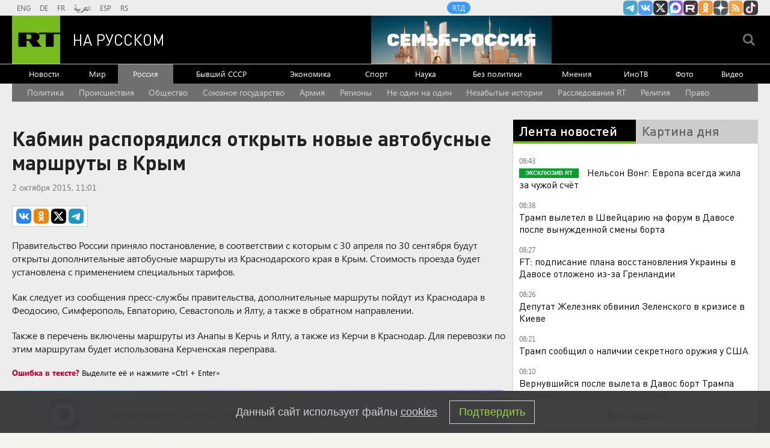

--- FILE ---
content_type: text/html
request_url: https://tns-counter.ru/nc01a**R%3Eundefined*rt_ru/ru/UTF-8/tmsec=rt_ru/540593798***
body_size: -73
content:
DD9D670F69706A54X1768974932:DD9D670F69706A54X1768974932

--- FILE ---
content_type: application/javascript; charset=utf-8
request_url: https://mediametrics.ru/partner/inject/online.jsonp.ru.js
body_size: 4311
content:
callbackJsonpMediametrics( [{"id": "4722922", "image": "//mediametrics.ru/partner/inject/img/4722922.jpg", "title": "Журналистка заявила о наличии у США вызывающего «гаванский синдром» оружия", "source": "www.iz.ru", "link": "//mediametrics.ru/click;mmet/site_ru?//mediametrics.ru/rating/ru/online.html?article=4722922", "favicon": "//mediametrics.ru/favicon/www.iz.ru.ico"},{"id": "31374062", "image": "//mediametrics.ru/partner/inject/img/31374062.jpg", "title": "Силы ПВО сбили над регионами России за три часа более 50 дронов ВСУ", "source": "vz.ru", "link": "//mediametrics.ru/click;mmet/site_ru?//mediametrics.ru/rating/ru/online.html?article=31374062", "favicon": "//mediametrics.ru/favicon/vz.ru.ico"},{"id": "40598319", "image": "//mediametrics.ru/partner/inject/img/40598319.jpg", "title": "Появились кадры с места взрыва газа в доме в Рязани — Новости за 21.01.2026", "source": "rzn.info", "link": "//mediametrics.ru/click;mmet/site_ru?//mediametrics.ru/rating/ru/online.html?article=40598319", "favicon": "//mediametrics.ru/favicon/rzn.info.ico"},{"id": "7137461", "image": "//mediametrics.ru/partner/inject/img/7137461.jpg", "title": "Водитель без прав устроил ДТП в Горно-Алтайске, пострадала женщина-пассажир", "source": "www.gorno-altaisk.info", "link": "//mediametrics.ru/click;mmet/site_ru?//mediametrics.ru/rating/ru/online.html?article=7137461", "favicon": "//mediametrics.ru/favicon/www.gorno-altaisk.info.ico"},{"id": "40501670", "image": "//mediametrics.ru/partner/inject/img/40501670.jpg", "title": "Уфимцу, спалившему квартиру своей жены, избрали меру пресечения", "source": "www.bashinform.ru", "link": "//mediametrics.ru/click;mmet/site_ru?//mediametrics.ru/rating/ru/online.html?article=40501670", "favicon": "//mediametrics.ru/favicon/www.bashinform.ru.ico"},{"id": "83444173", "image": "//mediametrics.ru/partner/inject/img/83444173.jpg", "title": "В Башкирии ночью похолодает до -25 градусов", "source": "newsbash.ru", "link": "//mediametrics.ru/click;mmet/site_ru?//mediametrics.ru/rating/ru/online.html?article=83444173", "favicon": "//mediametrics.ru/favicon/newsbash.ru.ico"},{"id": "24902593", "image": "//mediametrics.ru/partner/inject/img/24902593.jpg", "title": "Водитель без прав устроил ДТП в Горно-Алтайске, пострадала женщина-пассажир", "source": "www.gorno-altaisk.info", "link": "//mediametrics.ru/click;mmet/site_ru?//mediametrics.ru/rating/ru/online.html?article=24902593", "favicon": "//mediametrics.ru/favicon/www.gorno-altaisk.info.ico"},{"id": "53865621", "image": "//mediametrics.ru/partner/inject/img/53865621.jpg", "title": "Синоптики изменили прогноз на выходные в Тверской области", "source": "toptver.ru", "link": "//mediametrics.ru/click;mmet/site_ru?//mediametrics.ru/rating/ru/online.html?article=53865621", "favicon": "//mediametrics.ru/favicon/toptver.ru.ico"},{"id": "39742628", "image": "//mediametrics.ru/partner/inject/img/39742628.jpg", "title": "Генерал Липовой: Киеву невыгодно показывать масштабы разрушений от «Орешника»", "source": "www.osnmedia.ru", "link": "//mediametrics.ru/click;mmet/site_ru?//mediametrics.ru/rating/ru/online.html?article=39742628", "favicon": "//mediametrics.ru/favicon/www.osnmedia.ru.ico"},{"id": "55689508", "image": "//mediametrics.ru/partner/inject/img/55689508.jpg", "title": "СМИ: самолет Трампа возвращается после вылета в Давос из-за неисправности", "source": "ria.ru", "link": "//mediametrics.ru/click;mmet/site_ru?//mediametrics.ru/rating/ru/online.html?article=55689508", "favicon": "//mediametrics.ru/favicon/ria.ru.ico"},{"id": "6673754", "image": "//mediametrics.ru/partner/inject/img/6673754.jpg", "title": "Почка и сердце свиньи по полису ОМС. В России выращивают специальных хрюшек. Кто первым решится на пересадку?", "source": "runews24.ru", "link": "//mediametrics.ru/click;mmet/site_ru?//mediametrics.ru/rating/ru/online.html?article=6673754", "favicon": "//mediametrics.ru/favicon/runews24.ru.ico"},{"id": "85469537", "image": "//mediametrics.ru/partner/inject/img/85469537.jpg", "title": "Владелец пекарни, обратившийся к президенту во время прямой линии, готовится к закрытию", "source": "vologda-poisk.ru", "link": "//mediametrics.ru/click;mmet/site_ru?//mediametrics.ru/rating/ru/online.html?article=85469537", "favicon": "//mediametrics.ru/favicon/vologda-poisk.ru.ico"},{"id": "71093669", "image": "//mediametrics.ru/partner/inject/img/71093669.jpg", "title": "Главу чердаклинской администрации Нестерова с метлой и лейкой утвердили на новый срок", "source": "73online.ru", "link": "//mediametrics.ru/click;mmet/site_ru?//mediametrics.ru/rating/ru/online.html?article=71093669", "favicon": "//mediametrics.ru/favicon/73online.ru.ico"},{"id": "1871320", "image": "//mediametrics.ru/partner/inject/img/1871320.jpg", "title": "В зауральском селе собаки растерзали ребенка: девочка в больнице", "source": "45.ru", "link": "//mediametrics.ru/click;mmet/site_ru?//mediametrics.ru/rating/ru/online.html?article=1871320", "favicon": "//mediametrics.ru/favicon/45.ru.ico"},{"id": "10560028", "image": "//mediametrics.ru/partner/inject/img/10560028.jpg", "title": "Нововведения по ОМС, о которых полезно знать каждому", "source": "vedtver.ru", "link": "//mediametrics.ru/click;mmet/site_ru?//mediametrics.ru/rating/ru/online.html?article=10560028", "favicon": "//mediametrics.ru/favicon/vedtver.ru.ico"},{"id": "26417729", "image": "//mediametrics.ru/partner/inject/img/26417729.jpg", "title": "В России официально покажут Олимпийские игры-2026", "source": "rbc.ru", "link": "//mediametrics.ru/click;mmet/site_ru?//mediametrics.ru/rating/ru/online.html?article=26417729", "favicon": "//mediametrics.ru/favicon/rbc.ru.ico"},{"id": "70727259", "image": "//mediametrics.ru/partner/inject/img/70727259.jpg", "title": "Появились подробности задержания Глава земельной палаты Заинского района РТ 20/01/2026 – Новости", "source": "kazanfirst.ru", "link": "//mediametrics.ru/click;mmet/site_ru?//mediametrics.ru/rating/ru/online.html?article=70727259", "favicon": "//mediametrics.ru/favicon/kazanfirst.ru.ico"},{"id": "16139899", "image": "//mediametrics.ru/partner/inject/img/16139899.jpg", "title": "«Называл себя боссом»: на Мира сосед избил пенсионера из-за парковки", "source": "ulpressa.ru", "link": "//mediametrics.ru/click;mmet/site_ru?//mediametrics.ru/rating/ru/online.html?article=16139899", "favicon": "//mediametrics.ru/favicon/ulpressa.ru.ico"},{"id": "27784872", "image": "//mediametrics.ru/partner/inject/img/27784872.jpg", "title": "Революционное лечение для больных диабетом и расширение пересадок почки: академик Готье назвал главные прорывы в российской трансплантологии", "source": "kp.ru", "link": "//mediametrics.ru/click;mmet/site_ru?//mediametrics.ru/rating/ru/online.html?article=27784872", "favicon": "//mediametrics.ru/favicon/kp.ru.ico"},{"id": "25555659", "image": "//mediametrics.ru/partner/inject/img/25555659.jpg", "title": "Трамп высказался о возможном наличии у США звукового оружия", "source": "ria.ru", "link": "//mediametrics.ru/click;mmet/site_ru?//mediametrics.ru/rating/ru/online.html?article=25555659", "favicon": "//mediametrics.ru/favicon/ria.ru.ico"},{"id": "33351379", "image": "//mediametrics.ru/partner/inject/img/33351379.jpg", "title": "&quot;АвтоВАЗ&quot; с января проиндексирует цены на Lada до 1,9%, в среднем - на 0,5%", "source": "www.interfax.ru", "link": "//mediametrics.ru/click;mmet/site_ru?//mediametrics.ru/rating/ru/online.html?article=33351379", "favicon": "//mediametrics.ru/favicon/www.interfax.ru.ico"},{"id": "83722269", "image": "//mediametrics.ru/partner/inject/img/83722269.jpg", "title": "Фильм с Марком Эйдельштейном и Юрой Борисовым получил премию «Оскар»", "source": "www.vgoroden.ru", "link": "//mediametrics.ru/click;mmet/site_ru?//mediametrics.ru/rating/ru/online.html?article=83722269", "favicon": "//mediametrics.ru/favicon/www.vgoroden.ru.ico"},{"id": "89474092", "image": "//mediametrics.ru/partner/inject/img/89474092.jpg", "title": "Самолет Дональда Трампа развернулся над Атлантикой", "source": "svpressa.ru", "link": "//mediametrics.ru/click;mmet/site_ru?//mediametrics.ru/rating/ru/online.html?article=89474092", "favicon": "//mediametrics.ru/favicon/svpressa.ru.ico"},{"id": "59505721", "image": "//mediametrics.ru/partner/inject/img/59505721.jpg", "title": "Не гречка и не геркулес: ученые назвали самую полезную крупу - вот почему с ней стоит познакомиться поближе", "source": "progorod62.ru", "link": "//mediametrics.ru/click;mmet/site_ru?//mediametrics.ru/rating/ru/online.html?article=59505721", "favicon": "//mediametrics.ru/favicon/progorod62.ru.ico"},{"id": "48759866", "image": "//mediametrics.ru/partner/inject/img/48759866.jpg", "title": "В Кузбассе заведующая детским садом начисляла зарплату псевдоразнорабочему, а деньги забирала себе", "source": "www.city-n.ru", "link": "//mediametrics.ru/click;mmet/site_ru?//mediametrics.ru/rating/ru/online.html?article=48759866", "favicon": "//mediametrics.ru/favicon/www.city-n.ru.ico"},{"id": "61832257", "image": "//mediametrics.ru/partner/inject/img/61832257.jpg", "title": "Пассажирский поезд в Испании столкнулся с бетонной стеной", "source": "tvzvezda.ru", "link": "//mediametrics.ru/click;mmet/site_ru?//mediametrics.ru/rating/ru/online.html?article=61832257", "favicon": "//mediametrics.ru/favicon/tvzvezda.ru.ico"},{"id": "92811451", "image": "//mediametrics.ru/partner/inject/img/92811451.jpg", "title": "Трамп пообещал, что применение ЕC «торговой базуки» вернется рикошетом", "source": "rbc.ru", "link": "//mediametrics.ru/click;mmet/site_ru?//mediametrics.ru/rating/ru/online.html?article=92811451", "favicon": "//mediametrics.ru/favicon/rbc.ru.ico"},{"id": "2496708", "image": "//mediametrics.ru/partner/inject/img/2496708.jpg", "title": "T2 и &quot;Солар&quot; запустили автоматический мониторинг утечек персональных данных", "source": "progorod43.ru", "link": "//mediametrics.ru/click;mmet/site_ru?//mediametrics.ru/rating/ru/online.html?article=2496708", "favicon": "//mediametrics.ru/favicon/progorod43.ru.ico"},{"id": "81150171", "image": "//mediametrics.ru/partner/inject/img/81150171.jpg", "title": "Осужденные тверской исправительной колонии сыграли в хоккей", "source": "tvtver.ru", "link": "//mediametrics.ru/click;mmet/site_ru?//mediametrics.ru/rating/ru/online.html?article=81150171", "favicon": "//mediametrics.ru/favicon/tvtver.ru.ico"},{"id": "49558750", "image": "//mediametrics.ru/partner/inject/img/49558750.jpg", "title": "Ведущая &quot;Время покажет&quot; одним словом на немецком &quot;поставила на место&quot; эксперта из ФРГ за его претензии к РФ - TOPNews.RU", "source": "www.topnews.ru", "link": "//mediametrics.ru/click;mmet/site_ru?//mediametrics.ru/rating/ru/online.html?article=49558750", "favicon": "//mediametrics.ru/favicon/www.topnews.ru.ico"},{"id": "78099682", "image": "//mediametrics.ru/partner/inject/img/78099682.jpg", "title": "Начальник ГАИ ушел, а Бастрыкина возмутила авария в Гуково. Что важного случилось на Дону за день", "source": "161.ru", "link": "//mediametrics.ru/click;mmet/site_ru?//mediametrics.ru/rating/ru/online.html?article=78099682", "favicon": "//mediametrics.ru/favicon/161.ru.ico"},{"id": "43733220", "image": "//mediametrics.ru/partner/inject/img/43733220.jpg", "title": "7 медалей завоевали ледолазы спортшколы № 3 на первенстве Кировской области » ГТРК Вятка - новости Кирова и Кировской области", "source": "www.gtrk-vyatka.ru", "link": "//mediametrics.ru/click;mmet/site_ru?//mediametrics.ru/rating/ru/online.html?article=43733220", "favicon": "//mediametrics.ru/favicon/www.gtrk-vyatka.ru.ico"},{"id": "34679052", "image": "//mediametrics.ru/partner/inject/img/34679052.jpg", "title": "Скандал в Куршевеле взорвал Кремль: элиту ждут жёсткие кадровые чистки", "source": "www.kapital-rus.ru", "link": "//mediametrics.ru/click;mmet/site_ru?//mediametrics.ru/rating/ru/online.html?article=34679052", "favicon": "//mediametrics.ru/favicon/www.kapital-rus.ru.ico"},{"id": "69324044", "image": "//mediametrics.ru/partner/inject/img/69324044.jpg", "title": "В Новосибирской области разыскивают пропавшего 56-летнего мужчину из Колывани", "source": "novos.mk.ru", "link": "//mediametrics.ru/click;mmet/site_ru?//mediametrics.ru/rating/ru/online.html?article=69324044", "favicon": "//mediametrics.ru/favicon/novos.mk.ru.ico"},{"id": "65329424", "image": "//mediametrics.ru/partner/inject/img/65329424.jpg", "title": "В Зауралье следователи возбудили уголовное дело после нападения собак на ребенка", "source": "45.ru", "link": "//mediametrics.ru/click;mmet/site_ru?//mediametrics.ru/rating/ru/online.html?article=65329424", "favicon": "//mediametrics.ru/favicon/45.ru.ico"},{"id": "16777490", "image": "//mediametrics.ru/partner/inject/img/16777490.jpg", "title": "«И без юмора обхохочешься»: Захарова о современной политике Евросоюза", "source": "kp.ru", "link": "//mediametrics.ru/click;mmet/site_ru?//mediametrics.ru/rating/ru/online.html?article=16777490", "favicon": "//mediametrics.ru/favicon/kp.ru.ico"},{"id": "9787668", "image": "//mediametrics.ru/partner/inject/img/9787668.jpg", "title": "Бензовоз из Карелии попал в смертельное ДТП в Ленобласти", "source": "factornews.ru", "link": "//mediametrics.ru/click;mmet/site_ru?//mediametrics.ru/rating/ru/online.html?article=9787668", "favicon": "//mediametrics.ru/favicon/factornews.ru.ico"},{"id": "55694616", "image": "//mediametrics.ru/partner/inject/img/55694616.jpg", "title": "Телеведущий Мясников заявил о ненависти к курьерам", "source": "kp.ru", "link": "//mediametrics.ru/click;mmet/site_ru?//mediametrics.ru/rating/ru/online.html?article=55694616", "favicon": "//mediametrics.ru/favicon/kp.ru.ico"},{"id": "41426211", "image": "//mediametrics.ru/partner/inject/img/41426211.jpg", "title": "Тюменцев весь день будут мучить магнитные бури", "source": "ura.news", "link": "//mediametrics.ru/click;mmet/site_ru?//mediametrics.ru/rating/ru/online.html?article=41426211", "favicon": "//mediametrics.ru/favicon/ura.news.ico"},{"id": "29276453", "image": "//mediametrics.ru/partner/inject/img/29276453.jpg", "title": "&quot;Путин был бы вынужден сдаться&quot;: в Швейцарии раскрыли, что хотели сделать с Россией", "source": "www.mk.ru", "link": "//mediametrics.ru/click;mmet/site_ru?//mediametrics.ru/rating/ru/online.html?article=29276453", "favicon": "//mediametrics.ru/favicon/www.mk.ru.ico"}] );

--- FILE ---
content_type: application/javascript
request_url: https://smi2.ru/counter/settings?payload=CMi7AhigrP34vTM6JDk0OTNmYTAyLWM1MTgtNDZlOS1hZmMxLTRmNzc2ODhjY2QxOQ&cb=_callbacks____0mknm02ze
body_size: 1517
content:
_callbacks____0mknm02ze("[base64]");